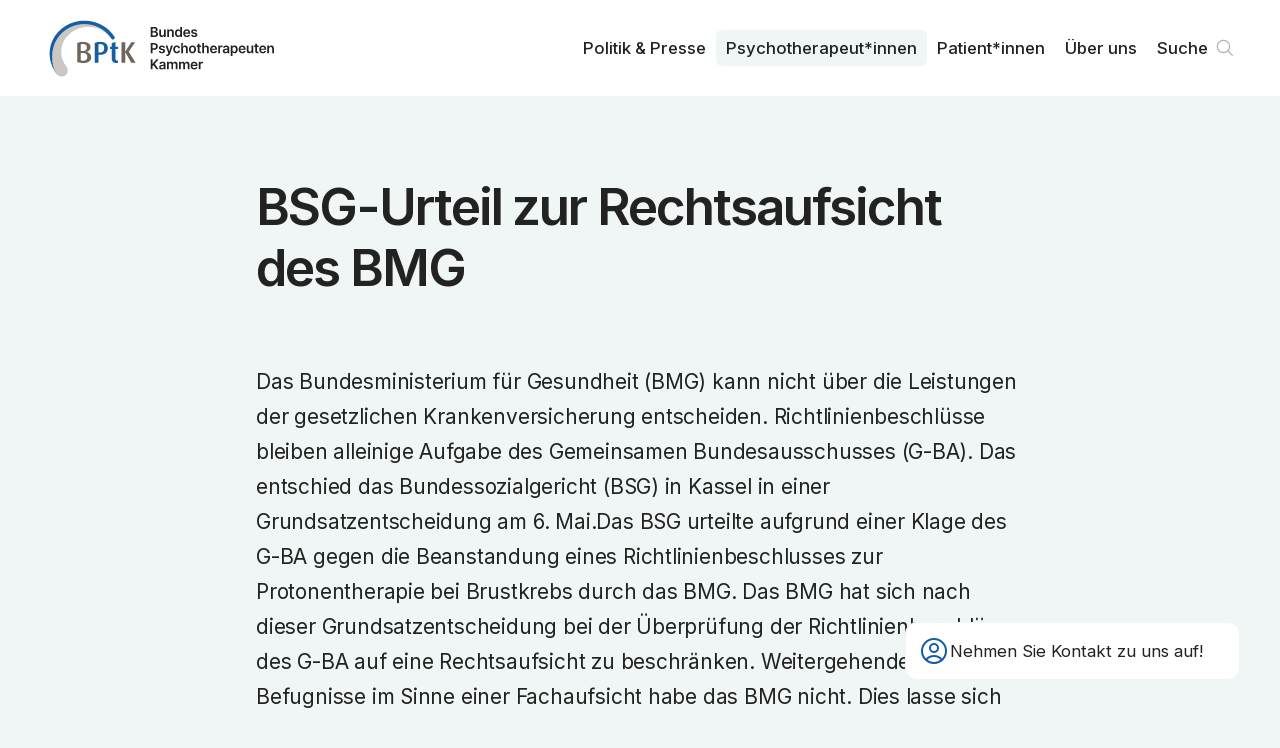

--- FILE ---
content_type: text/html; charset=utf-8
request_url: https://www.bptk.de/neuigkeiten/bsg-urteil-zur-rechtsaufsicht-des-bmg/
body_size: 6797
content:
<!DOCTYPE html><html lang="de"><head><meta charSet="utf-8" data-next-head=""/><meta name="viewport" content="width=device-width" data-next-head=""/><link rel="preload" href="/_next/static/media/bptk-bildmarke.338ed1bf.svg" as="image" data-next-head=""/><link rel="preload" href="/_next/static/media/bptk-wortmarke.6fec8bb9.svg" as="image" data-next-head=""/><title data-next-head="">BSG-Urteil zur Rechtsaufsicht des BMG – BPtK</title><meta name="description" content="Das Bundesministerium für Gesundheit (BMG) kann nicht über die Leistungen der gesetzlichen Krankenversicherung entscheiden. Richtlinienbeschlüsse bleiben alleinige Aufgabe des Gemeinsamen Bundesausschusses (G-BA). Das entschied das Bundessozialgericht (BSG) in Kassel in einer Grundsatzentscheidung am 6. Mai.Das BSG urteilte aufgrund einer Klage des G-BA gegen die Beanstandung eines Richtlinienbeschlusses zur Protonentherapie bei Brustkrebs durch das BMG. Das BMG hat sich nach dieser Grundsatzentscheidung bei der Überprüfung der Richtlinienbeschlüsse des G-BA auf eine Rechtsaufsicht zu beschränken. Weitergehende Befugnisse im Sinne einer Fachaufsicht habe das BMG nicht. Dies lasse sich zwar nicht eindeutig aus dem Wortlaut des § 94 SGB V entnehmen, ergebe sich aber aus dem traditionellen System des Aufsichtsrechts in der Sozialversicherung und vor allem aus dem gesetzlichen Auftrag des G-BA, den Leistungsumfang der gesetzlichen Krankenversicherung in rechtsverbindlichen Richtlinien festzulegen.Hätte das BMG ein Weisungsrecht, könnte es Richtlinienentscheidungen faktisch selbst erlassen. Dies sei aber unvereinbar mit der im Grundgesetz verankerten Selbstverwaltung der Sozialversicherungsträger, so das BSG. Der Vorsitzende des 6. Senats, Prof. Dr. Ulrich Wenner, führte dazu aus: &quot;Könnte das BMG mit Hilfe seiner Aufsichtsbefugnisse den Inhalt der Richtlinien des G-BA selbst in allen Einzelheiten festlegen und damit die Gestaltungsfreiheit des G-BA aushöhlen, würde dies zwangsläufig die Frage nach der verfassungsrechtlichen Zulässigkeit des Erlasses untergesetzlicher Vorschriften durch ein Ministerium, abweichend von den Vorgaben in Artikel 80 Grundgesetz, erneut aufwerfen.&quot;" data-next-head=""/><link rel="canonical" href="https://www.bptk.de/neuigkeiten/bsg-urteil-zur-rechtsaufsicht-des-bmg" data-next-head=""/><meta property="og:type" content="article" data-next-head=""/><meta property="og:locale" content="de_DE" data-next-head=""/><meta property="og:url" content="https://www.bptk.de/neuigkeiten/bsg-urteil-zur-rechtsaufsicht-des-bmg" data-next-head=""/><meta property="og:site_name" content="BPtK" data-next-head=""/><meta property="og:title" content="BSG-Urteil zur Rechtsaufsicht des BMG" data-next-head=""/><meta property="og:description" content="Das Bundesministerium für Gesundheit (BMG) kann nicht über die Leistungen der gesetzlichen Krankenversicherung entscheiden. Richtlinienbeschlüsse bleiben alleinige Aufgabe des Gemeinsamen Bundesausschusses (G-BA). Das entschied das Bundessozialgericht (BSG) in Kassel in einer Grundsatzentscheidung am 6. Mai.Das BSG urteilte aufgrund einer Klage des G-BA gegen die Beanstandung eines Richtlinienbeschlusses zur Protonentherapie bei Brustkrebs durch das BMG. Das BMG hat sich nach dieser Grundsatzentscheidung bei der Überprüfung der Richtlinienbeschlüsse des G-BA auf eine Rechtsaufsicht zu beschränken. Weitergehende Befugnisse im Sinne einer Fachaufsicht habe das BMG nicht. Dies lasse sich zwar nicht eindeutig aus dem Wortlaut des § 94 SGB V entnehmen, ergebe sich aber aus dem traditionellen System des Aufsichtsrechts in der Sozialversicherung und vor allem aus dem gesetzlichen Auftrag des G-BA, den Leistungsumfang der gesetzlichen Krankenversicherung in rechtsverbindlichen Richtlinien festzulegen.Hätte das BMG ein Weisungsrecht, könnte es Richtlinienentscheidungen faktisch selbst erlassen. Dies sei aber unvereinbar mit der im Grundgesetz verankerten Selbstverwaltung der Sozialversicherungsträger, so das BSG. Der Vorsitzende des 6. Senats, Prof. Dr. Ulrich Wenner, führte dazu aus: &quot;Könnte das BMG mit Hilfe seiner Aufsichtsbefugnisse den Inhalt der Richtlinien des G-BA selbst in allen Einzelheiten festlegen und damit die Gestaltungsfreiheit des G-BA aushöhlen, würde dies zwangsläufig die Frage nach der verfassungsrechtlichen Zulässigkeit des Erlasses untergesetzlicher Vorschriften durch ein Ministerium, abweichend von den Vorgaben in Artikel 80 Grundgesetz, erneut aufwerfen.&quot;" data-next-head=""/><meta property="og:image" content="https://api.bptk.de/uploads/ogimage_social_media_preview_92f4715ef9.png" data-next-head=""/><meta property="article:published_time" content="2009-05-12" data-next-head=""/><meta property="article:modified_time" content="2023-05-26T15:39:26.520Z" data-next-head=""/><meta property="article:section" content="Neuigkeiten" data-next-head=""/><meta name="twitter:card" content="summary_large_image" data-next-head=""/><meta name="twitter:site" content="@site" data-next-head=""/><meta name="twitter:creator" content="@handle" data-next-head=""/><meta name="twitter:title" content="BSG-Urteil zur Rechtsaufsicht des BMG" data-next-head=""/><meta name="twitter:description" content="Das Bundesministerium für Gesundheit (BMG) kann nicht über die Leistungen der gesetzlichen Krankenversicherung entscheiden. Richtlinienbeschlüsse bleiben alleinige Aufgabe des Gemeinsamen Bundesausschusses (G-BA). Das entschied das Bundessozialgericht (BSG) in Kassel in einer Grundsatzentscheidung am 6. Mai.Das BSG urteilte aufgrund einer Klage des G-BA gegen die Beanstandung eines Richtlinienbeschlusses zur Protonentherapie bei Brustkrebs durch das BMG. Das BMG hat sich nach dieser Grundsatzentscheidung bei der Überprüfung der Richtlinienbeschlüsse des G-BA auf eine Rechtsaufsicht zu beschränken. Weitergehende Befugnisse im Sinne einer Fachaufsicht habe das BMG nicht. Dies lasse sich zwar nicht eindeutig aus dem Wortlaut des § 94 SGB V entnehmen, ergebe sich aber aus dem traditionellen System des Aufsichtsrechts in der Sozialversicherung und vor allem aus dem gesetzlichen Auftrag des G-BA, den Leistungsumfang der gesetzlichen Krankenversicherung in rechtsverbindlichen Richtlinien festzulegen.Hätte das BMG ein Weisungsrecht, könnte es Richtlinienentscheidungen faktisch selbst erlassen. Dies sei aber unvereinbar mit der im Grundgesetz verankerten Selbstverwaltung der Sozialversicherungsträger, so das BSG. Der Vorsitzende des 6. Senats, Prof. Dr. Ulrich Wenner, führte dazu aus: &quot;Könnte das BMG mit Hilfe seiner Aufsichtsbefugnisse den Inhalt der Richtlinien des G-BA selbst in allen Einzelheiten festlegen und damit die Gestaltungsfreiheit des G-BA aushöhlen, würde dies zwangsläufig die Frage nach der verfassungsrechtlichen Zulässigkeit des Erlasses untergesetzlicher Vorschriften durch ein Ministerium, abweichend von den Vorgaben in Artikel 80 Grundgesetz, erneut aufwerfen.&quot;" data-next-head=""/><meta name="twitter:image" content="https://api.bptk.de/uploads/ogimage_social_media_preview_92f4715ef9.png" data-next-head=""/><link rel="icon" type="image/png" sizes="16x16" href="https://www.bptk.de/icons/favicon-16x16.png"/><link rel="icon" type="image/png" sizes="32x32" href="https://www.bptk.de/icons/favicon-32x32.png"/><link rel="apple-touch-icon" sizes="60x60" href="https://www.bptk.de/icons/apple-touch-icon-60x60.png"/><link rel="apple-touch-icon" sizes="76x76" href="https://www.bptk.de/icons/apple-touch-icon-76x76.png"/><link rel="apple-touch-icon" sizes="120x120" href="https://www.bptk.de/icons/apple-touch-icon-120x120.png"/><link rel="apple-touch-icon" sizes="152x152" href="https://www.bptk.de/icons/apple-touch-icon-152x152.png"/><link rel="apple-touch-icon" sizes="180x180" href="https://www.bptk.de/icons/apple-touch-icon-180x180.png"/><link rel="manifest" href="https://www.bptk.de/manifest.json"/><link rel="mask-icon" href="/icons/safari-pinned-tab.svg" color="#ffffff"/><meta name="msapplication-TileColor"/><meta name="msapplication-navbutton-color" content="#ffffff"/><meta name="msapplication-TileColor"/><meta name="theme-color"/><meta name="apple-mobile-web-app-title" content="BPtK"/><meta name="mobile-web-app-capable" content="yes"/><meta name="apple-mobile-web-app-status-bar-style" content="black-translucent"/><link href="icon/touch-icon-start-up-320x480.png" rel="apple-touch-startup-image"/><link rel="preload" href="/_next/static/media/83afe278b6a6bb3c-s.p.3a6ba036.woff2" as="font" type="font/woff2" crossorigin="anonymous" data-next-font="size-adjust"/><link rel="preload" href="/_next/static/chunks/833d7be78cf3ff12.css" as="style"/><link rel="stylesheet" href="/_next/static/chunks/833d7be78cf3ff12.css" data-n-g=""/><noscript data-n-css=""></noscript><script src="/_next/static/chunks/4a7d2b935920da2a.js" defer=""></script><script src="/_next/static/chunks/dacecbcb8589ffc0.js" defer=""></script><script src="/_next/static/chunks/f469c6bdce30310c.js" defer=""></script><script src="/_next/static/chunks/54911c9fd04721d3.js" defer=""></script><script src="/_next/static/chunks/f143e85af0965fac.js" defer=""></script><script src="/_next/static/chunks/c3f604223a40a69a.js" defer=""></script><script src="/_next/static/chunks/cc49d95e548161f0.js" defer=""></script><script src="/_next/static/chunks/turbopack-08f2c5bb156b66a3.js" defer=""></script><script src="/_next/static/chunks/0407c57130223698.js" defer=""></script><script src="/_next/static/chunks/0f226c713edfbe29.js" defer=""></script><script src="/_next/static/chunks/0059bebd528c29e5.js" defer=""></script><script src="/_next/static/chunks/turbopack-c70bd725494778b7.js" defer=""></script><script src="/_next/static/zKghLW8HcfId6KlJ8LRhD/_ssgManifest.js" defer=""></script><script src="/_next/static/zKghLW8HcfId6KlJ8LRhD/_buildManifest.js" defer=""></script></head><body><link rel="preload" as="image" href="/_next/static/media/bptk-bildmarke.338ed1bf.svg"/><link rel="preload" as="image" href="/_next/static/media/bptk-wortmarke.6fec8bb9.svg"/><div id="__next"><div class="fixed z-50 top-0 inset-x-0 bg-white print:bg-transparent font-sans inter_b9b6c3b4-module__GbT-rW__variable"><nav class="max-w-screen-3xl mx-auto transition-all sidepadding flex gap-sm justify-between items-start h-24 print:!h-16"><a class="sr-only absolute left-0 mr-c-2 top-1 z-50" href="#content">Zum Inhalt springen</a><a title="Zur Startseite navigieren" class="h-full flex gap-sm items-center group" href="/"><img alt="Signet der BundesPsychoTherapeutenkammen" aria-hidden="true" width="106" height="69" decoding="async" data-nimg="1" class="h-[60%] transition group-hover:scale-104 w-max" style="color:transparent" src="/_next/static/media/bptk-bildmarke.338ed1bf.svg"/><img alt="Signet der BundesPsychoTherapeutenkammen" aria-hidden="true" width="132" height="46" decoding="async" data-nimg="1" class="h-[45%] w-max transition print:!hidden" style="color:transparent" src="/_next/static/media/bptk-wortmarke.6fec8bb9.svg"/></a><ul class="hidden print:!hidden lg:flex h-full font-sans relative z-10 transition max-md:hidden gap-1 justify-self-end items-center"><li class="relative inline-block text-left group font-medium"><a class="inline-flex w-full font-md px-2.5 py-1.5 rounded-md group-hover:bg-offwhite group-hover:text-black transition-custom" href="/politik-und-presse/">Politik & Presse</a></li><li class="relative inline-block text-left group font-medium"><a class="inline-flex w-full font-md px-2.5 py-1.5 rounded-md group-hover:bg-offwhite group-hover:text-black transition-custom bg-offwhite" href="/psychotherapeut-innen/">Psycho­therapeut*innen</a></li><li class="relative inline-block text-left group font-medium"><a class="inline-flex w-full font-md px-2.5 py-1.5 rounded-md group-hover:bg-offwhite group-hover:text-black transition-custom" href="/patient-innen/">Patient*innen</a></li><li class="relative inline-block text-left group font-medium"><a class="inline-flex w-full font-md px-2.5 py-1.5 rounded-md group-hover:bg-offwhite group-hover:text-black transition-custom" href="/ueber-uns/">Über uns</a></li><li><div class="fixed z-30 right-5 bottom-5 sm:right-10 sm:bottom-10 font-sans print:!hidden inter_b9b6c3b4-module__GbT-rW__variable"><div class="px-3 rounded-xl py-3 card-border border-offwhite bg-white backdrop-blur-md sm:w-[320px] md:w-[335px] group"><div role="button" tabindex="0" aria-label="Kontaktdaten anzeigen" class="flex items-center gap-2 relative z-2 md:group-hover:opacity-0 transition cursor-pointer"><svg xmlns="http://www.w3.org/2000/svg" fill="none" viewBox="0 0 24 24" stroke-width="1.5" stroke="currentColor" aria-hidden="true" data-slot="icon" class="w-8 text-main"><path stroke-linecap="round" stroke-linejoin="round" d="M17.982 18.725A7.488 7.488 0 0 0 12 15.75a7.488 7.488 0 0 0-5.982 2.975m11.963 0a9 9 0 1 0-11.963 0m11.963 0A8.966 8.966 0 0 1 12 21a8.966 8.966 0 0 1-5.982-2.275M15 9.75a3 3 0 1 1-6 0 3 3 0 0 1 6 0Z"></path></svg><h3 class="font-md pr-2 max-sm:hidden">Nehmen Sie Kontakt zu uns auf!</h3></div></div></div></li><li><a class="font-md font-medium relative flex items-center group pl-2.5 pr-8 py-1.5 hover:bg-offwhite hover:text-black transition-custom rounded-md" href="/suche/">Suche<svg viewBox="0 0 100 100" xmlns="http://www.w3.org/2000/svg" class="absolute right-0 flex-shrink-0 w-8 stroke-grey stroke-[4]"><path d="M76 73L61.823 58.823M61.823 58.823C65.3024 55.3436 67.4545 50.5367 67.4545 45.2273C67.4545 34.6083 58.8462 26 48.2273 26C37.6083 26 29 34.6083 29 45.2273C29 55.8462 37.6083 64.4545 48.2273 64.4545C53.5367 64.4545 58.3435 62.3025 61.823 58.823Z" fill="none" stroke-linecap="round" stroke-linejoin="round"></path></svg></a></li></ul><button tabindex="0" aria-haspopup="dialog" aria-expanded="false" aria-label="Haupt-Navigation öffnen" class="lg:hidden self-center flex relative h-8 w-8 items-center cursor-pointer transition-transform hover:scale-105"><span class="block absolute left-0 right-0 h-[2px] origin-center bg-main transition duration-500 -translate-y-1.5"></span><span class="block absolute left-0 right-0 h-[2px] origin-center bg-main transition duration-500"></span><span class="block absolute left-0 right-0 h-[2px] origin-center bg-main transition duration-500 translate-y-1.5"></span></button></nav></div><div class="relative z-10 flex flex-col pt-24 print:!p-0 print:!left-10 font-sans inter_b9b6c3b4-module__GbT-rW__variable"><main id="content"><header class="flex-grow items-start bg-offwhite"><div class="sidepadding max-w-screen-3xl mx-auto py-10 pb-16 sm:py-20 print:!pt-0 print:max-w-xl print:py-8"><div class="grid max-w-3xl mx-auto self-center gap-sm xl:gap-md w-full overflow-hidden max-w-3xl"><h1 class="font-article-headline mb-[0.5em] print:mb-[0.2em] overflow-hidden text-balance">BSG-Urteil zur Rechtsaufsicht des BMG</h1><p class="w-full font-article-subhead overflow-hidden text-balance">Das Bundesministerium für Gesundheit (BMG) kann nicht über die Leistungen der gesetzlichen Krankenversicherung entscheiden. Richtlinienbeschlüsse bleiben alleinige Aufgabe des Gemeinsamen Bundesausschusses (G-BA). Das entschied das Bundessozialgericht (BSG) in Kassel in einer Grundsatzentscheidung am 6. Mai.Das BSG urteilte aufgrund einer Klage des G-BA gegen die Beanstandung eines Richtlinienbeschlusses zur Protonentherapie bei Brustkrebs durch das BMG. Das BMG hat sich nach dieser Grundsatzentscheidung bei der Überprüfung der Richtlinienbeschlüsse des G-BA auf eine Rechtsaufsicht zu beschränken. Weitergehende Befugnisse im Sinne einer Fachaufsicht habe das BMG nicht. Dies lasse sich zwar nicht eindeutig aus dem Wortlaut des § 94 SGB V entnehmen, ergebe sich aber aus dem traditionellen System des Aufsichtsrechts in der Sozialversicherung und vor allem aus dem gesetzlichen Auftrag des G-BA, den Leistungsumfang der gesetzlichen Krankenversicherung in rechtsverbindlichen Richtlinien festzulegen.Hätte das BMG ein Weisungsrecht, könnte es Richtlinienentscheidungen faktisch selbst erlassen. Dies sei aber unvereinbar mit der im Grundgesetz verankerten Selbstverwaltung der Sozialversicherungsträger, so das BSG. Der Vorsitzende des 6. Senats, Prof. Dr. Ulrich Wenner, führte dazu aus: &quot;Könnte das BMG mit Hilfe seiner Aufsichtsbefugnisse den Inhalt der Richtlinien des G-BA selbst in allen Einzelheiten festlegen und damit die Gestaltungsfreiheit des G-BA aushöhlen, würde dies zwangsläufig die Frage nach der verfassungsrechtlichen Zulässigkeit des Erlasses untergesetzlicher Vorschriften durch ein Ministerium, abweichend von den Vorgaben in Artikel 80 Grundgesetz, erneut aufwerfen.&quot;</p></div></div></header><section class="flex-grow items-start bg-offwhite print:h-0"><div class="sidepadding max-w-screen-3xl mx-auto py-10 pb-16 sm:py-20 grid print:!grid-cols-1 xl:grid-cols-12 !pt-0 gap-md print:!max-w-xl"><main class="xl:order-2 xl:col-span-8 relative z-10 mx-auto max-w-3xl w-full content-start grid gap-md"><div class="overflow-hidden"><h2 class="[&amp;.level-2]:font-xl [&amp;.level-3]:font-lg [&amp;.level-4]:font-lg [&amp;.level-5]:font-md [&amp;.level-5]:font-bold hyphenation mt-[2em] [figure+&amp;]:mt-0 mb-[1.5em] first:mt-0 level-2">Links: </h2><h2 class="[&amp;.level-2]:font-xl [&amp;.level-3]:font-lg [&amp;.level-4]:font-lg [&amp;.level-5]:font-md [&amp;.level-5]:font-bold hyphenation mt-[2em] [figure+&amp;]:mt-0 mb-[1.5em] first:mt-0 level-2"><a href="http://juris.bundessozialgericht.de/cgi-bin/rechtsprechung/document.py?Gericht=bsg&amp;Art=ps&amp;Datum=2009&amp;nr=10935&amp;pos=0&amp;anz=16">Pressemitteilung des BSG</a></ul></h2><h2 class="[&amp;.level-2]:font-xl [&amp;.level-3]:font-lg [&amp;.level-4]:font-lg [&amp;.level-5]:font-md [&amp;.level-5]:font-bold hyphenation mt-[2em] [figure+&amp;]:mt-0 mb-[1.5em] first:mt-0 level-2"><a href="http://www.g-ba.de/informationen/aktuell/pressemitteilungen/286/">Pressemitteilung des G-BA</a></ul></h2></div><div class="grid card-sm bg-white self-start print:break-inside-avoid"><h3 class="relative font-lg text-main mb-2 line-bottom">Links</h3><ul class="grid gap-sm overflow-hidden"><li class="relative line-bottom last:line-y-none after:-bottom-2 printLink"><a href="http://juris.bundessozialgericht.de/cgi-bin/rechtsprechung/document.py?Gericht=bsg&amp;amp;Art=ps&amp;amp;Datum=2009&amp;amp;nr=10935&amp;amp;pos=0&amp;amp;anz=16" target="_blank" class="relative flex print:flex-wrap max-sm:flex-wrap gap-x-5 group hover:text-main w-full pl-12 pb-1 overflow-hidden font-text leading-[1.4] items-start" rel="noopener noreferrer"><div class="w-8 absolute left-0"><svg xmlns="http://www.w3.org/2000/svg" fill="none" viewBox="0 0 24 24" stroke-width="1.5" stroke="currentColor" aria-hidden="true" data-slot="icon" class="w-6 group-hover:text-main flex-shrink-0 relative"><path stroke-linecap="round" stroke-linejoin="round" d="M13.19 8.688a4.5 4.5 0 0 1 1.242 7.244l-4.5 4.5a4.5 4.5 0 0 1-6.364-6.364l1.757-1.757m13.35-.622 1.757-1.757a4.5 4.5 0 0 0-6.364-6.364l-4.5 4.5a4.5 4.5 0 0 0 1.242 7.244"></path></svg></div><span class="flex gap-5 items-start">Pressemitteilung des BSG</span></a></li><li class="relative line-bottom last:line-y-none after:-bottom-2 printLink"><a href="http://www.g-ba.de/informationen/aktuell/pressemitteilungen/286/" target="_blank" class="relative flex print:flex-wrap max-sm:flex-wrap gap-x-5 group hover:text-main w-full pl-12 pb-1 overflow-hidden font-text leading-[1.4] items-start" rel="noopener noreferrer"><div class="w-8 absolute left-0"><svg xmlns="http://www.w3.org/2000/svg" fill="none" viewBox="0 0 24 24" stroke-width="1.5" stroke="currentColor" aria-hidden="true" data-slot="icon" class="w-6 group-hover:text-main flex-shrink-0 relative"><path stroke-linecap="round" stroke-linejoin="round" d="M13.19 8.688a4.5 4.5 0 0 1 1.242 7.244l-4.5 4.5a4.5 4.5 0 0 1-6.364-6.364l1.757-1.757m13.35-.622 1.757-1.757a4.5 4.5 0 0 0-6.364-6.364l-4.5 4.5a4.5 4.5 0 0 0 1.242 7.244"></path></svg></div><span class="flex gap-5 items-start">Pressemitteilung des G-BA</span></a></li></ul></div><p class="card card-sm card-border text-md print:!text-xs">Veröffentlicht am <!-- -->12. Mai 2009</p></main><aside class="xl:order-1 xl:col-span-2 xl:sticky top-[5.5rem] self-start print:!hidden card-sm card-border grid xl:gap-10 max-w-3xl w-full justify-self-center"><div class="grid gap-sm relative justify-center"><h4 class="font-sm">Beitrag teilen:</h4><div class="flex flex-wrap gap-xs justify-start"><a href="https://twitter.com/share?url=https://www.bptk.de/neuigkeiten/bsg-urteil-zur-rechtsaufsicht-des-bmg" target="_blank" aria-label="Beitrag auf Twitter teilen" class="w-10 h-10 flex-shrink-0 backdrop-blur-md rounded-full [&amp;&gt;svg]:fill-main [&amp;&gt;svg]:w-full border border-grey hover:border-main transition"><svg xmlns="http://www.w3.org/2000/svg" viewBox="0 0 100 100"><path d="M64.2,27.9h7.5L55.2,46.6l19.3,25.5H59.4L47.5,56.7L34,72.1h-7.5L43.9,52L25.5,27.9H41L51.7,42L64.2,27.9z M61.6,67.7h4.2  l-27-35.6h-4.5L61.6,67.7z"></path></svg></a><a href="https://www.facebook.com/sharer/sharer.php?u=https://www.bptk.de/neuigkeiten/bsg-urteil-zur-rechtsaufsicht-des-bmg" target="_blank" aria-label="Beitrag auf Facebook teilen" class="w-10 h-10 flex-shrink-0 backdrop-blur-md rounded-full [&amp;&gt;svg]:fill-main [&amp;&gt;svg]:w-full border border-grey hover:border-main transition"><svg viewBox="0 0 100 100" fill="none" xmlns="http://www.w3.org/2000/svg"><path d="M54.2452 78V52.4267H62.5548L63.8194 42.5333H54.2452V36.1867C54.2452 33.3867 54.9677 31.3333 58.9419 31.3333H64V22.3733C63.0968 22.1867 60.0258 22 56.5936 22C49.1871 22 44.129 26.6667 44.129 35.0667V42.5333H36V52.4267H44.3097V78H54.2452Z"></path></svg></a><a href="mailto:?subject=»BSG-Urteil zur Rechtsaufsicht des BMG« von bptk.de&amp;body=https://www.bptk.de/neuigkeiten/bsg-urteil-zur-rechtsaufsicht-des-bmg" aria-label="Beitrag als E-Mail versenden" class="w-10 h-10 flex-shrink-0 backdrop-blur-md rounded-full [&amp;&gt;svg]:stroke-main [&amp;&gt;svg&gt;path]:stroke-[4] border border-grey hover:border-main transition"><svg viewBox="0 0 100 100" fill="none" xmlns="http://www.w3.org/2000/svg"><path d="M75 36.55V62.45C75 65.5152 72.3654 68 69.1154 68H29.8846C26.6346 68 24 65.5152 24 62.45V36.55M75 36.55C75 33.4848 72.3654 31 69.1154 31H29.8846C26.6346 31 24 33.4848 24 36.55M75 36.55V37.1487C75 39.076 73.9399 40.8653 72.1995 41.8754L52.5841 53.26C50.6928 54.3577 48.3072 54.3577 46.4159 53.26L26.8005 41.8754C25.0601 40.8653 24 39.076 24 37.1487V36.55" stroke-width="4"></path></svg></a><button aria-label="Beitrag ausdrucken" class="w-10 h-10 flex-shrink-0 backdrop-blur-md rounded-full flex items-center justify-center border border-grey hover:border-main transition"><svg xmlns="http://www.w3.org/2000/svg" fill="none" viewBox="0 0 24 24" stroke-width="1.5" stroke="currentColor" aria-hidden="true" data-slot="icon" class="w-6 h-6 text-main"><path stroke-linecap="round" stroke-linejoin="round" d="M6.72 13.829c-.24.03-.48.062-.72.096m.72-.096a42.415 42.415 0 0 1 10.56 0m-10.56 0L6.34 18m10.94-4.171c.24.03.48.062.72.096m-.72-.096L17.66 18m0 0 .229 2.523a1.125 1.125 0 0 1-1.12 1.227H7.231c-.662 0-1.18-.568-1.12-1.227L6.34 18m11.318 0h1.091A2.25 2.25 0 0 0 21 15.75V9.456c0-1.081-.768-2.015-1.837-2.175a48.055 48.055 0 0 0-1.913-.247M6.34 18H5.25A2.25 2.25 0 0 1 3 15.75V9.456c0-1.081.768-2.015 1.837-2.175a48.041 48.041 0 0 1 1.913-.247m10.5 0a48.536 48.536 0 0 0-10.5 0m10.5 0V3.375c0-.621-.504-1.125-1.125-1.125h-8.25c-.621 0-1.125.504-1.125 1.125v3.659M18 10.5h.008v.008H18V10.5Zm-3 0h.008v.008H15V10.5Z"></path></svg></button></div></div></aside><aside class="xl:order-3 xl:col-span-2 xl:sticky top-[5.5rem] self-start print:!hidden min-w-[14rem] card-sm card-border !gap-10 grid sm:max-xl:grid-cols-2 w-full max-w-3xl justify-self-center"><h3 class="font-lg hyphenation">Weitere Neuigkeiten</h3><ul class="grid gap-sm sm:max-xl:line-left-outside first:before:hidden"><li class="line-bottom after:-bottom-2.5 last:line-y-none"><a class="flex flex-col gap-xs group" href="/neuigkeiten/gegen-das-vergessen/"><p class="font-sm">27.01.2026</p><p class="font-lg xl:font-md font-semibold group-hover:text-main hyphenation">Gegen das Vergessen</p></a></li><li class="line-bottom after:-bottom-2.5 last:line-y-none"><a class="flex flex-col gap-xs group" href="/neuigkeiten/tag-des-patienten/"><p class="font-sm">26.01.2026</p><p class="font-lg xl:font-md font-semibold group-hover:text-main hyphenation">Tag des Patienten</p></a></li><li class="line-bottom after:-bottom-2.5 last:line-y-none"><a class="flex flex-col gap-xs group" href="/neuigkeiten/bptk-praxis-info-epa-aktualisiert/"><p class="font-sm">13.01.2026</p><p class="font-lg xl:font-md font-semibold group-hover:text-main hyphenation">BPtK-Praxis-Info „Elektronische Patientenakte“ aktualisiert</p></a></li></ul><a class="group button-sm text-black border-grey hover:button-main-transparent font-xs self-end" href="/neuigkeiten/">Alle ansehen<svg xmlns="http://www.w3.org/2000/svg" fill="none" viewBox="0 0 24 24" stroke-width="1.5" stroke="currentColor" aria-hidden="true" data-slot="icon" class="flex-shrink-0 w-5 text-grey contrast-more:text-black group-hover:text-main transition group-hover:translate-x-1"><path stroke-linecap="round" stroke-linejoin="round" d="M13.5 4.5 21 12m0 0-7.5 7.5M21 12H3"></path></svg></a></aside></div></section></main></div></div><script id="__NEXT_DATA__" type="application/json">{"props":{"pageProps":{"initialState":{"menueIsOpened":false,"showNewsletterQuicklink":true,"settings":{"socialmedia":[{"id":2905,"text":"instagram","url":"https://www.instagram.com/bptkpolitik/"},{"id":2945,"text":"linkedin","url":"https://linkedin.com/company/bundespsychotherapeutenkammer"}],"description":"Die Bundes­psychotherapeuten­kammer ist die Arbeits­gemeinschaft der Landes­kammern der Psycho­logischen Psycho­therapeutinnen und Psycho­therapeuten und der Kinder- und Jugendlichen­psycho­therapeutinnen und der Kinder- und Jugendlichen­psycho­therapeuten.","image":{"url":"https://api.bptk.de/uploads/ogimage_social_media_preview_92f4715ef9.png","width":1200,"height":762,"type":"image/png"},"address":"Klosterstraße 64, 10179 Berlin","telefon":"030 278785-0","email":"info@bptk.de","sprechzeiten":"Montag - Freitag\u003cbr /\u003e9:00 - 15:00 Uhr","pressekontakt":{"name":"Ulrike Florian","slug":"ulrike-florian","position":"Pressesprecherin","email":"presse@bptk.de","telefon":"030 278785-21","text":[]}},"fonts":[]},"meta":{"description":"Das Bundesministerium für Gesundheit (BMG) kann nicht über die Leistungen der gesetzlichen Krankenversicherung entscheiden. Richtlinienbeschlüsse bleiben alleinige Aufgabe des Gemeinsamen Bundesausschusses (G-BA). Das entschied das Bundessozialgericht (BSG) in Kassel in einer Grundsatzentscheidung am 6. Mai.Das BSG urteilte aufgrund einer Klage des G-BA gegen die Beanstandung eines Richtlinienbeschlusses zur Protonentherapie bei Brustkrebs durch das BMG. Das BMG hat sich nach dieser Grundsatzentscheidung bei der Überprüfung der Richtlinienbeschlüsse des G-BA auf eine Rechtsaufsicht zu beschränken. Weitergehende Befugnisse im Sinne einer Fachaufsicht habe das BMG nicht. Dies lasse sich zwar nicht eindeutig aus dem Wortlaut des § 94 SGB V entnehmen, ergebe sich aber aus dem traditionellen System des Aufsichtsrechts in der Sozialversicherung und vor allem aus dem gesetzlichen Auftrag des G-BA, den Leistungsumfang der gesetzlichen Krankenversicherung in rechtsverbindlichen Richtlinien festzulegen.Hätte das BMG ein Weisungsrecht, könnte es Richtlinienentscheidungen faktisch selbst erlassen. Dies sei aber unvereinbar mit der im Grundgesetz verankerten Selbstverwaltung der Sozialversicherungsträger, so das BSG. Der Vorsitzende des 6. Senats, Prof. Dr. Ulrich Wenner, führte dazu aus: \"Könnte das BMG mit Hilfe seiner Aufsichtsbefugnisse den Inhalt der Richtlinien des G-BA selbst in allen Einzelheiten festlegen und damit die Gestaltungsfreiheit des G-BA aushöhlen, würde dies zwangsläufig die Frage nach der verfassungsrechtlichen Zulässigkeit des Erlasses untergesetzlicher Vorschriften durch ein Ministerium, abweichend von den Vorgaben in Artikel 80 Grundgesetz, erneut aufwerfen.\"","image":{"url":"https://api.bptk.de/uploads/ogimage_social_media_preview_92f4715ef9.png","width":1200,"height":762,"type":"image/png"},"title":"BSG-Urteil zur Rechtsaufsicht des BMG","url":"/neuigkeiten/bsg-urteil-zur-rechtsaufsicht-des-bmg","type":"article","article":{"publishedTime":"2009-05-12","modifiedTime":"2023-05-26T15:39:26.520Z","section":"Neuigkeiten"}},"sections":[{"type":"ContentHeader","id":"ContentHeader","title":"BSG-Urteil zur Rechtsaufsicht des BMG","leader":"Das Bundesministerium für Gesundheit (BMG) kann nicht über die Leistungen der gesetzlichen Krankenversicherung entscheiden. Richtlinienbeschlüsse bleiben alleinige Aufgabe des Gemeinsamen Bundesausschusses (G-BA). Das entschied das Bundessozialgericht (BSG) in Kassel in einer Grundsatzentscheidung am 6. Mai.Das BSG urteilte aufgrund einer Klage des G-BA gegen die Beanstandung eines Richtlinienbeschlusses zur Protonentherapie bei Brustkrebs durch das BMG. Das BMG hat sich nach dieser Grundsatzentscheidung bei der Überprüfung der Richtlinienbeschlüsse des G-BA auf eine Rechtsaufsicht zu beschränken. Weitergehende Befugnisse im Sinne einer Fachaufsicht habe das BMG nicht. Dies lasse sich zwar nicht eindeutig aus dem Wortlaut des § 94 SGB V entnehmen, ergebe sich aber aus dem traditionellen System des Aufsichtsrechts in der Sozialversicherung und vor allem aus dem gesetzlichen Auftrag des G-BA, den Leistungsumfang der gesetzlichen Krankenversicherung in rechtsverbindlichen Richtlinien festzulegen.Hätte das BMG ein Weisungsrecht, könnte es Richtlinienentscheidungen faktisch selbst erlassen. Dies sei aber unvereinbar mit der im Grundgesetz verankerten Selbstverwaltung der Sozialversicherungsträger, so das BSG. Der Vorsitzende des 6. Senats, Prof. Dr. Ulrich Wenner, führte dazu aus: \"Könnte das BMG mit Hilfe seiner Aufsichtsbefugnisse den Inhalt der Richtlinien des G-BA selbst in allen Einzelheiten festlegen und damit die Gestaltungsfreiheit des G-BA aushöhlen, würde dies zwangsläufig die Frage nach der verfassungsrechtlichen Zulässigkeit des Erlasses untergesetzlicher Vorschriften durch ein Ministerium, abweichend von den Vorgaben in Artikel 80 Grundgesetz, erneut aufwerfen.\"","published":"12. Mai 2009","showPublished":true},{"type":"ContentBody","id":"ContentBody","title":"BSG-Urteil zur Rechtsaufsicht des BMG","slug":"/neuigkeiten/bsg-urteil-zur-rechtsaufsicht-des-bmg","content":[{"id":"iAfs42Owtq","type":"header","text":"Links: ","level":2},{"id":"IqJ6WCGJAt","type":"header","text":"\u003ca href=\"http://juris.bundessozialgericht.de/cgi-bin/rechtsprechung/document.py?Gericht=bsg\u0026amp;Art=ps\u0026amp;Datum=2009\u0026amp;nr=10935\u0026amp;pos=0\u0026amp;anz=16\"\u003ePressemitteilung des BSG\u003c/a\u003e\u003c/ul\u003e","level":2},{"id":"5ptXbjLkS_","type":"header","text":"\u003ca href=\"http://www.g-ba.de/informationen/aktuell/pressemitteilungen/286/\"\u003ePressemitteilung des G-BA\u003c/a\u003e\u003c/ul\u003e","level":2}],"published":"12. Mai 2009","section":{"title":{"singular":"Neuigkeit","plural":"Neuigkeiten"},"slug":"/neuigkeiten"},"downloadsTitle":"Downloads","linksTitle":"Links","links":[{"id":2846,"text":"Pressemitteilung des BSG","url":"http://juris.bundessozialgericht.de/cgi-bin/rechtsprechung/document.py?Gericht=bsg\u0026amp;Art=ps\u0026amp;Datum=2009\u0026amp;nr=10935\u0026amp;pos=0\u0026amp;anz=16"},{"id":2847,"text":"Pressemitteilung des G-BA","url":"http://www.g-ba.de/informationen/aktuell/pressemitteilungen/286/"}],"further":{"title":"Weitere Neuigkeiten","teasers":[{"title":"Gegen das Vergessen","text":"BPtK zum Tag des Gedenkens an die Opfer des Nationalsozialismus","slug":"/neuigkeiten/gegen-das-vergessen","slugOriginal":"gegen-das-vergessen","dateFromTo":"27. Januar 2026","date":"27.01.2026","datestring":"2026-01-27","section":{"slug":"/neuigkeiten","title":{"singular":"Neuigkeit","plural":"Neuigkeiten"}}},{"title":"Tag des Patienten","text":"BPtK unterstreicht Bedeutung eines patientenorientierten Gesundheitswesens","slug":"/neuigkeiten/tag-des-patienten","slugOriginal":"tag-des-patienten","dateFromTo":"26. Januar 2026","date":"26.01.2026","datestring":"2026-01-26","section":{"slug":"/neuigkeiten","title":{"singular":"Neuigkeit","plural":"Neuigkeiten"}}},{"title":"BPtK-Praxis-Info „Elektronische Patientenakte“ aktualisiert","text":"Neue gesetzliche Regelungen zur ePA","slug":"/neuigkeiten/bptk-praxis-info-epa-aktualisiert","slugOriginal":"bptk-praxis-info-epa-aktualisiert","dateFromTo":"13. Januar 2026","date":"13.01.2026","datestring":"2026-01-13","section":{"slug":"/neuigkeiten","title":{"singular":"Neuigkeit","plural":"Neuigkeiten"}}}],"button":{"text":"Alle ansehen","slug":"/neuigkeiten"}},"share":true}]},"__N_SSG":true},"page":"/neuigkeiten/[slug]","query":{"slug":"bsg-urteil-zur-rechtsaufsicht-des-bmg"},"buildId":"zKghLW8HcfId6KlJ8LRhD","isFallback":false,"isExperimentalCompile":false,"gsp":true,"scriptLoader":[]}</script></body></html>